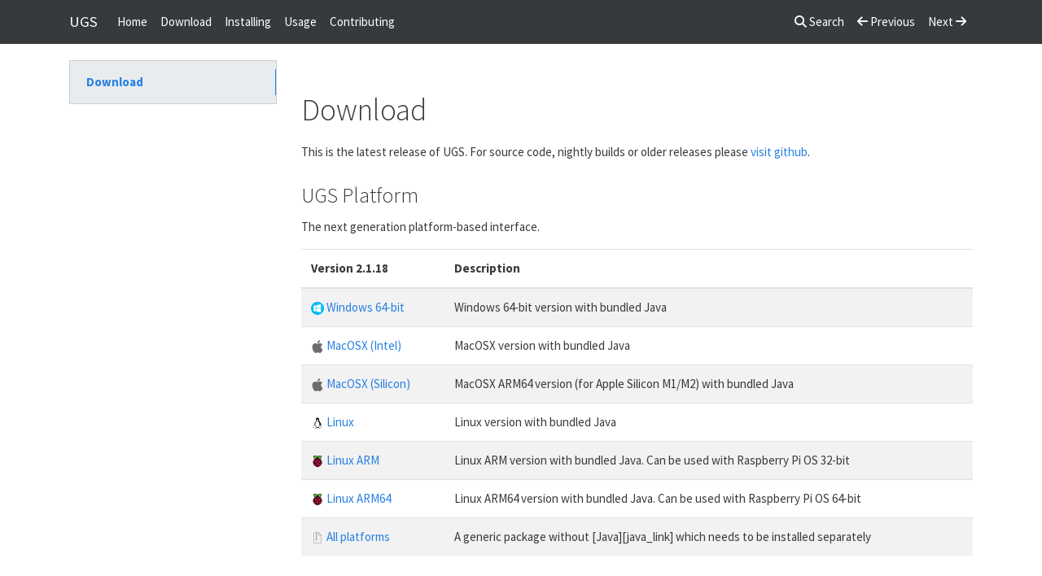

--- FILE ---
content_type: text/html; charset=utf-8
request_url: https://universalgcodesender.com/download/
body_size: 2380
content:
<!DOCTYPE html>
<html lang="en" data-bs-theme="light">
    <head>
        <meta charset="utf-8">
        <meta http-equiv="X-UA-Compatible" content="IE=edge">
        <meta name="viewport" content="width=device-width, initial-scale=1.0">
        
        <meta name="author" content="Will Winder">
        
        <link rel="shortcut icon" href="../img/favicon.ico">
        <title>Download - UGS</title>
        <link href="../css/bootstrap.min.css" rel="stylesheet">
        <link href="../css/fontawesome.min.css" rel="stylesheet">
        <link href="../css/brands.min.css" rel="stylesheet">
        <link href="../css/solid.min.css" rel="stylesheet">
        <link href="../css/v4-font-face.min.css" rel="stylesheet">
        <link href="../css/base.css" rel="stylesheet">
        <link id="hljs-light" rel="stylesheet" href="https://cdnjs.cloudflare.com/ajax/libs/highlight.js/11.8.0/styles/purebasic.min.css" >
        <link id="hljs-dark" rel="stylesheet" href="https://cdnjs.cloudflare.com/ajax/libs/highlight.js/11.8.0/styles/github-dark.min.css" disabled>
        <link href="../css/style.css" rel="stylesheet">
        <script src="https://cdnjs.cloudflare.com/ajax/libs/highlight.js/11.8.0/highlight.min.js"></script>
        <script>hljs.highlightAll();</script>
        <script>
            (function(i,s,o,g,r,a,m){i['GoogleAnalyticsObject']=r;i[r]=i[r]||function(){
            (i[r].q=i[r].q||[]).push(arguments)},i[r].l=1*new Date();a=s.createElement(o),
            m=s.getElementsByTagName(o)[0];a.async=1;a.src=g;m.parentNode.insertBefore(a,m)
            })(window,document,'script','https://www.google-analytics.com/analytics.js','ga');

            ga('create', "UA-73554112-1", "auto");
            ga('send', 'pageview');
        </script> 
    </head>

    <body>
        <div class="navbar fixed-top navbar-expand-lg navbar-dark bg-dark">
            <div class="container">
                <a class="navbar-brand" href="..">UGS</a>
                <!-- Expander button -->
                <button type="button" class="navbar-toggler" data-bs-toggle="collapse" data-bs-target="#navbar-collapse" aria-controls="navbar-collapse" aria-expanded="false" aria-label="Toggle navigation">
                    <span class="navbar-toggler-icon"></span>
                </button>

                <!-- Expanded navigation -->
                <div id="navbar-collapse" class="navbar-collapse collapse">
                        <!-- Main navigation -->
                        <ul class="nav navbar-nav">
                            <li class="nav-item">
                                <a href=".." class="nav-link">Home</a>
                            </li>
                            <li class="nav-item">
                                <a href="./" class="nav-link active" aria-current="page">Download</a>
                            </li>
                            <li class="nav-item">
                                <a href="../installing/" class="nav-link">Installing</a>
                            </li>
                            <li class="nav-item">
                                <a href="../usage/" class="nav-link">Usage</a>
                            </li>
                            <li class="nav-item">
                                <a href="../contributing/" class="nav-link">Contributing</a>
                            </li>
                        </ul>

                    <ul class="nav navbar-nav ms-md-auto">
                        <li class="nav-item">
                            <a href="#" class="nav-link" data-bs-toggle="modal" data-bs-target="#mkdocs_search_modal">
                                <i class="fa fa-search"></i> Search
                            </a>
                        </li>
                            <li class="nav-item">
                                <a rel="prev" href=".." class="nav-link">
                                    <i class="fa fa-arrow-left"></i> Previous
                                </a>
                            </li>
                            <li class="nav-item">
                                <a rel="next" href="../installing/" class="nav-link">
                                    Next <i class="fa fa-arrow-right"></i>
                                </a>
                            </li>
                    </ul>
                </div>
            </div>
        </div>

        <div class="container">
            <div class="row">
                    <div class="col-md-3"><div class="navbar-expand-md bs-sidebar hidden-print affix" role="complementary">
    <div class="navbar-header">
        <button type="button" class="navbar-toggler collapsed" data-bs-toggle="collapse" data-bs-target="#toc-collapse" title="Table of Contents">
            <span class="fa fa-angle-down"></span>
        </button>
    </div>

    
    <div id="toc-collapse" class="navbar-collapse collapse card bg-body-tertiary">
        <ul class="nav flex-column">
            
            <li class="nav-item" data-bs-level="1"><a href="#download" class="nav-link">Download</a>
              <ul class="nav flex-column">
              </ul>
            </li>
        </ul>
    </div>
</div></div>
                    <div class="col-md-9" role="main">

<h1 id="download">Download</h1>
<p>This is the latest release of UGS. For source code, nightly builds or older releases please <a href="https://github.com/winder/Universal-G-Code-Sender">visit github</a>.</p>
<h3 id="ugs-platform">UGS Platform</h3>
<p>The next generation platform-based interface.</p>
<table>
<thead>
<tr>
<th>Version 2.1.18</th>
<th>Description</th>
</tr>
</thead>
<tbody>
<tr>
<td><a href="https://github.com/winder/Universal-G-Code-Sender/releases/download/v2.1.18/win64-ugs-platform-app-2.1.18.zip"><img alt="Windows x64" src="../img/common/os_windows.png" /> Windows 64-bit</a></td>
<td>Windows 64-bit version with bundled Java</td>
</tr>
<tr>
<td><a href="https://github.com/winder/Universal-G-Code-Sender/releases/download/v2.1.18/macosx-x64-ugs-platform-app-2.1.18.dmg"><img alt="MacOSX x64" src="../img/common/os_mac.png" /> MacOSX (Intel)</a></td>
<td>MacOSX version with bundled Java</td>
</tr>
<tr>
<td><a href="https://github.com/winder/Universal-G-Code-Sender/releases/download/v2.1.18/macosx-aarch64-ugs-platform-app-2.1.18.dmg"><img alt="MacOSX ARM64" src="../img/common/os_mac.png" /> MacOSX (Silicon)</a></td>
<td>MacOSX ARM64 version (for Apple Silicon M1/M2) with bundled Java</td>
</tr>
<tr>
<td><a href="https://github.com/winder/Universal-G-Code-Sender/releases/download/v2.1.18/linux-x64-ugs-platform-app-2.1.18.tar.gz"><img alt="Linux x64" src="../img/common/os_linux.png" /> Linux</a></td>
<td>Linux version with bundled Java</td>
</tr>
<tr>
<td><a href="https://github.com/winder/Universal-G-Code-Sender/releases/download/v2.1.18/linux-arm-ugs-platform-app-2.1.18.tar.gz"><img alt="Linux ARM" src="../img/common/os_linux_arm.png" /> Linux ARM</a></td>
<td>Linux ARM version with bundled Java. Can be used with Raspberry Pi OS 32-bit</td>
</tr>
<tr>
<td><a href="https://github.com/winder/Universal-G-Code-Sender/releases/download/v2.1.18/linux-aarch64-ugs-platform-app-2.1.18.tar.gz"><img alt="Linux ARM64" src="../img/common/os_linux_arm.png" /> Linux ARM64</a></td>
<td>Linux ARM64 version with bundled Java. Can be used with Raspberry Pi OS 64-bit</td>
</tr>
<tr>
<td><a href="https://github.com/winder/Universal-G-Code-Sender/releases/download/v2.1.18/ugs-platform-app-2.1.18.zip"><img alt="All platforms" src="../img/common/zip.png" /> All platforms</a></td>
<td>A generic package without [Java][java_link] which needs to be installed separately</td>
</tr>
</tbody>
</table></div>
            </div>
        </div>

        <footer class="col-md-12">
            <hr>
            <p>Documentation built with <a href="https://www.mkdocs.org/">MkDocs</a>.</p>
        </footer>
        <script src="../js/bootstrap.bundle.min.js"></script>
        <script>
            var base_url = "..",
                shortcuts = {"help": 191, "next": 78, "previous": 80, "search": 83};
        </script>
        <script src="../js/base.js"></script>
        <script src="../search/main.js"></script>

        <div class="modal" id="mkdocs_search_modal" tabindex="-1" role="dialog" aria-labelledby="searchModalLabel" aria-hidden="true">
    <div class="modal-dialog modal-lg">
        <div class="modal-content">
            <div class="modal-header">
                <h4 class="modal-title" id="searchModalLabel">Search</h4>
                <button type="button" class="btn-close" data-bs-dismiss="modal" aria-label="Close"></button>
            </div>
            <div class="modal-body">
                <p>From here you can search these documents. Enter your search terms below.</p>
                <form>
                    <div class="form-group">
                        <input type="search" class="form-control" placeholder="Search..." id="mkdocs-search-query" title="Type search term here">
                    </div>
                </form>
                <div id="mkdocs-search-results" data-no-results-text="No results found"></div>
            </div>
            <div class="modal-footer">
            </div>
        </div>
    </div>
</div><div class="modal" id="mkdocs_keyboard_modal" tabindex="-1" role="dialog" aria-labelledby="keyboardModalLabel" aria-hidden="true">
    <div class="modal-dialog">
        <div class="modal-content">
            <div class="modal-header">
                <h4 class="modal-title" id="keyboardModalLabel">Keyboard Shortcuts</h4>
                <button type="button" class="btn-close" data-bs-dismiss="modal" aria-label="Close"></button>
            </div>
            <div class="modal-body">
              <table class="table">
                <thead>
                  <tr>
                    <th style="width: 20%;">Keys</th>
                    <th>Action</th>
                  </tr>
                </thead>
                <tbody>
                  <tr>
                    <td class="help shortcut"><kbd>?</kbd></td>
                    <td>Open this help</td>
                  </tr>
                  <tr>
                    <td class="next shortcut"><kbd>n</kbd></td>
                    <td>Next page</td>
                  </tr>
                  <tr>
                    <td class="prev shortcut"><kbd>p</kbd></td>
                    <td>Previous page</td>
                  </tr>
                  <tr>
                    <td class="search shortcut"><kbd>s</kbd></td>
                    <td>Search</td>
                  </tr>
                </tbody>
              </table>
            </div>
            <div class="modal-footer">
            </div>
        </div>
    </div>
</div>

    </body>
</html>


--- FILE ---
content_type: text/css; charset=utf-8
request_url: https://universalgcodesender.com/css/base.css
body_size: 1020
content:
html {
    /* The nav header is 3.5rem high, plus 20px for the margin-top of the
       main container. */
    scroll-padding-top: calc(3.5rem + 20px);
}

body > .container {
    margin-top: 20px;
}

.navbar.fixed-top {
    position: -webkit-sticky;
    position: sticky;
}

.source-links {
    float: right;
}

.col-md-9 img {
    max-width: 100%;
}

pre, code {
    background: #e9ecef;
    color: #000;
    border: 1px solid rgba(0,0,0,0.125);
}

pre {
    padding: 0.5em;
}

code {
    padding: 1px 3px;
}

pre code {
    border: none;
    /* Override styles from hljs theme */
    background: transparent !important;
    padding: 0 !important;
}

a code {
    color: #007fff;
}

a:hover code {
    color: #0059b3;
}

kbd {
    padding: 2px 4px;
    font-size: 90%;
    color: #fff;
    background-color: #333;
    border-radius: 3px;
    -webkit-box-shadow: inset 0 -1px 0 rgba(0,0,0,.25);
    box-shadow: inset 0 -1px 0 rgba(0,0,0,.25);
}

footer {
    margin-top: 30px;
    margin-bottom: 10px;
    text-align: center;
    font-weight: 200;
}

.modal-dialog {
    margin-top: 60px;
}

/* Style the admonitions. */

.admonition {
    margin-bottom: 1rem;
    border: 1px solid rgba(0, 0, 0, 0.125);
}

.admonition > .admonition-title {
    margin: 0;
    padding: 0.75rem 1rem;
    background: rgba(0, 0, 0, 0.03);
    border-bottom: 1px solid rgba(0, 0, 0, 0.125);
    font-size: 1rem;
}

.admonition > * {
    margin-left: 1rem;
    margin-right: 1rem;
}

.admonition > *:not(.admonition-title):first-of-type,
.admonition > .admonition-title + * {
    margin-top: 1rem;
}

.admonition > *:last-child {
    margin-bottom: 1rem;
}

/* Style each kind of admonition. */

.admonition.note, .admonition.note > .admonition-title {
    border-color: #7643a8;
}

.admonition.note > .admonition-title {
    color: #fff;
    background-color: #9954bb;
}

.admonition.warning, .admonition.warning > .admonition-title {
    border-color: #ff4309;
}

.admonition.warning > .admonition-title {
    color: #fff;
    background-color: #ff7518;
}

.admonition.danger, .admonition.danger > .admonition-title {
    border-color: #f0005e;
}

.admonition.danger > .admonition-title {
    color: #fff;
    background-color: #ff0039;
}

/*
 * Side navigation
 *
 * Scrollspy and affixed enhanced navigation to highlight sections and secondary
 * sections of docs content.
 */

.bs-sidebar.affix {
    position: -webkit-sticky;
    position: sticky;
    /* The nav header is 3.5rem high, plus 20px for the margin-top of the
       main container. */
    top: calc(3.5rem + 20px);
}

.bs-sidebar.card {
    padding: 0;
}

.bs-sidebar > .card {
    background-color: #e9ecef !important;
}

/* Toggle (vertically flip) sidebar collapse icon */
.bs-sidebar .navbar-toggler span {
    -moz-transform: scale(1, -1);
    -webkit-transform: scale(1, -1);
    -o-transform: scale(1, -1);
    -ms-transform: scale(1, -1);
    transform: scale(1, -1);
}

.bs-sidebar .navbar-toggler.collapsed span {
    -moz-transform: scale(1, 1);
    -webkit-transform: scale(1, 1);
    -o-transform: scale(1, 1);
    -ms-transform: scale(1, 1);
    transform: scale(1, 1);
}

/* First level of nav */
.bs-sidebar > .navbar-collapse > .nav {
    padding-top:    10px;
    padding-bottom: 10px;
    border-radius: 5px;
    width: 100%;
}

/* All levels of nav */
.bs-sidebar .nav > li > a {
    display: block;
    padding: 5px 20px;
    z-index: 1;
}
.bs-sidebar .nav > li > a:hover,
.bs-sidebar .nav > li > a:focus {
    text-decoration: none;
    border-right: 1px solid;
}
.bs-sidebar .nav > li > a.active,
.bs-sidebar .nav > li > a.active:hover,
.bs-sidebar .nav > li > a.active:focus {
    font-weight: bold;
    background-color: transparent;
    border-right: 1px solid;
}

.bs-sidebar .nav .nav .nav {
    margin-left: 1em;
}

.bs-sidebar .nav > li > a {
    font-weight: bold;
}

.bs-sidebar .nav .nav > li > a {
    font-weight: normal;
}

.headerlink {
    display: none;
    padding-left: .5em;
}

h1:hover .headerlink, h2:hover .headerlink, h3:hover .headerlink, h4:hover .headerlink, h5:hover .headerlink, h6:hover .headerlink{
    display:inline-block;
}

@media (max-width: 991.98px) {
    .navbar-collapse.show {
        overflow-y: auto;
        max-height: calc(100vh - 3.5rem);
    }
}

/* display submenu relative to parent*/
.dropdown-submenu {
    position: relative;
}

.dropdown-item.open {
    color: #16181b;
    background-color: #f8f9fa;
}

.dropdown-submenu > .dropdown-menu {
    margin: 0 0 0 1.5rem;
    padding: 0;
    border-width: 0;
}

/* display sub menu on hover*/
.dropdown-submenu:hover>.dropdown-menu {
    display: block;
}

/* little arrow */
.dropdown-submenu > a::after {
    display: block;
    content: " ";
    float: right;
    width: 0;
    height: 0;
    border-color: transparent;
    border-style: solid;
    border-width: 5px 0 5px 5px;
    border-left-color: #999999;
    margin-top: 5px;
    margin-right: -10px;
}

.dropdown-submenu:hover > a::after {
    border-left-color: #404040;
}

@media (min-width: 992px) {
    .dropdown-menu {
        overflow-y: auto;
        max-height: calc(100vh - 3.5rem);
    }

    .dropdown-submenu {
        position: relative;
    }

    .dropdown-submenu > .dropdown-menu {
        position: fixed !important;
        margin-top: -9px;
        margin-left: -2px;
        border-width: 1px;
        padding: 0.5rem 0;
    }
}


--- FILE ---
content_type: text/css; charset=utf-8
request_url: https://universalgcodesender.com/css/style.css
body_size: -81
content:
h1, h2, h3, h4 {
    margin-top: 1em;
    margin-bottom: 0.5em;
    padding: 0;
}

.ms-md-auto, .mx-auto {
    margin-left: auto !important;
}

.bs-sidebar .nav > .active > a,
.bs-sidebar .nav > .active:hover > a,
.bs-sidebar .nav > .active:focus > a {
    background-color: #e6e6e6;
    border-right: 2px solid;
    font-weight: normal;
}

.navitem.active,
.dropdown.active {
    font-weight: bold;
}

.navbar-dark .navbar-nav .nav-link {
    color: white !important;
}

hr {
    margin-top: 2em;
    margin-bottom: 2em;
}

li > img {
    margin-top: 0.8em;
    margin-bottom: 0.8em;
}

.admonition, details {
    /*padding: 15px;
    margin-bottom: 20px;*/
    border: 1px solid transparent;
    border-radius: 4px;
    text-align: left;
}

.admonition.note, .admonition.note > .admonition-title {
    border-color: #1a6dca;
    padding-bottom: 0;
}

.admonition.note > .admonition-title {
    background-color: transparent;
    border-bottom: none;
    color: #2e6b89;
    font-weight: bold;
}

.admonition.note, details.note {
    color: #2e6b89;
    background-color: #e2f0f7;
    border-color: #bce8f1;
}

--- FILE ---
content_type: text/plain
request_url: https://www.google-analytics.com/j/collect?v=1&_v=j102&a=1376303146&t=pageview&_s=1&dl=https%3A%2F%2Funiversalgcodesender.com%2Fdownload%2F&ul=en-us%40posix&dt=Download%20-%20UGS&sr=1280x720&vp=1280x720&_u=IEBAAEABAAAAACAAI~&jid=1905442225&gjid=1948229550&cid=904328883.1768841394&tid=UA-73554112-1&_gid=1922278948.1768841394&_r=1&_slc=1&z=357352348
body_size: -453
content:
2,cG-CV8YD2Y1L5